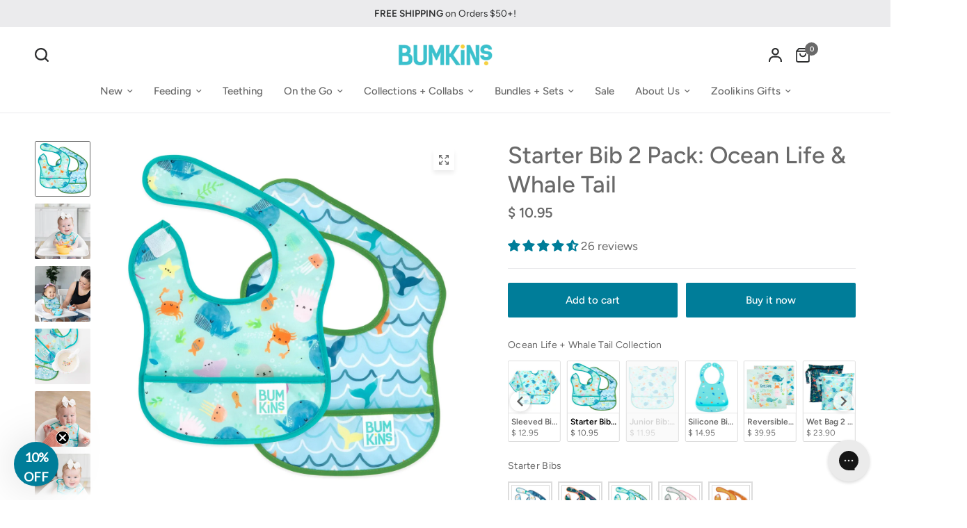

--- FILE ---
content_type: application/javascript; charset=utf-8
request_url: https://cs.iubenda.com/cookie-solution/confs/js/56303998.js
body_size: -207
content:
_iub.csRC = { consApiKey: 'PrZnFdlNeiJMuVUNGGpeGQfRzNi0CQql', consentDatabasePublicKey: 'ZEtV5cRxSdakWHN8l1Bly1Of5xvcfEKF', showBranding: false, publicId: 'ab8a3be4-6db6-11ee-8bfc-5ad8d8c564c0', floatingGroup: false };
_iub.csEnabled = true;
_iub.csPurposes = [5,4,1,3,2];
_iub.cpUpd = 1750204038;
_iub.csT = 0.15;
_iub.googleConsentModeV2 = true;
_iub.totalNumberOfProviders = 16;


--- FILE ---
content_type: text/javascript; charset=utf-8
request_url: https://www.bumkins.com/collections/ocean-life-whale-tail/products/starter-bib-2-pack-ocean-life-whale-tail.js
body_size: 2574
content:
{"id":6594399436915,"title":"Starter Bib 2 Pack: Ocean Life \u0026 Whale Tail","handle":"starter-bib-2-pack-ocean-life-whale-tail","description":"Let baby navigate the uncharted waters of feeding with help from these Starter Bibs in a cute ocean print. Perfect for baby’s first foods, these bibs attach over the back of the shoulder with a hook-and-loop closure for a quick, adjustable, and tug-proof fit and feature a large catch-all pocket to help contain spills, crumbs, and more. Starter Bibs are made from Bumkins’ lightweight, durable, waterproof fabric that is resistant to stains and odor. Their single-ply construction means no worrying about icky stuff growing between layers of fabric. Wipeable and machine washable, these bibs are easy to clean, and a pack of two ensures you always have one handy!\u003cspan\u003e \u003c\/span\u003e \n\u003cp\u003e \u003c\/p\u003e\n\u003cul\u003e\n\u003cli\u003eMachine or hand wash; air dry completely before storing\u003c\/li\u003e\n\u003cli\u003e100% polyester with \u003cmeta charset=\"utf-8\"\u003e \u003cspan data-mce-fragment=\"1\"\u003eembedded \u003c\/span\u003eTPU coating for waterproofing\u003cd\u003e\u003c\/d\u003e\n\u003c\/li\u003e\n\u003cli\u003eMeasures approximately 8” across and 6” from neck down\u003c\/li\u003e\n\u003cli\u003eSized to fit ages 3 to 9 months\u003c\/li\u003e\n\u003cli\u003e\u003cspan\u003eSafety tested using certified 3rd party labs to comply with US Federal CPSC safety regulations for Lead, Phthalates, BPA, BPS, Cadmium\u003c\/span\u003e\u003c\/li\u003e\n\u003c\/ul\u003e\n\u003cp\u003e\u003cem\u003eTo extend the life of our bibs, we recommend hang drying our quick-dry fabric.\u003c\/em\u003e\u003c\/p\u003e\n\u003cul\u003e\u003c\/ul\u003e\n\u003cp\u003eView the Ocean Life\u003cspan data-mce-fragment=\"1\"\u003e \u0026amp; Whale Tail\u003c\/span\u003e \u003ca title=\"Ocean Life Collection\" href=\"https:\/\/www.bumkins.com\/collections\/ocean\"\u003ecollection\u003c\/a\u003e or shop more Starter Bibs \u003ca href=\"\/collections\/bibs-smocks-starter-bibs-3-9-mos\" title=\"Starter Bibs\"\u003ehere\u003c\/a\u003e.\u003c\/p\u003e\n\u003cp\u003eDesigned in Arizona, responsibly made in China.\u003c\/p\u003e\n\u003cp\u003e \u003c\/p\u003e\n\u003cp\u003e\u003ciframe width=\"560\" height=\"315\" src=\"https:\/\/www.youtube.com\/embed\/oewp5qYcAyU\" title=\"YouTube video player\" frameborder=\"0\" allow=\"accelerometer; autoplay; clipboard-write; encrypted-media; gyroscope; picture-in-picture\" allowfullscreen=\"\"\u003e\u003c\/iframe\u003e\u003c\/p\u003e","published_at":"2021-06-04T09:07:11-07:00","created_at":"2021-05-28T08:50:58-07:00","vendor":"Bumkins","type":"Starter Bib","tags":["3-6 months","3-9 Months","6-9 months","alttextai","AvailableFB","baby bib","baby blue","baby feeding","baby's first bib","bib","blue","bumkins","Bumkins + Zoolikins Discount Eligible Products","bumkins bibs","bumkins products","crab","crabs","dolphin","dolphins","feeding","first bib","Inventory Upd - DO NOT DELETE","Inventory Update - DO NOT DELETE","light pink","Memorial Day 2025","ocean","ocean collection","ocean creatures","ocean life","Ocean Life + Whale Tail Collection","pink","sea","sea creatures","small bib","ST2-N40","starter Bib","starting bib","two pack","waterproof","waterproof bib","whale","whales"],"price":1095,"price_min":1095,"price_max":1095,"available":true,"price_varies":false,"compare_at_price":null,"compare_at_price_min":0,"compare_at_price_max":0,"compare_at_price_varies":false,"variants":[{"id":39353588056179,"title":"Default Title","option1":"Default Title","option2":null,"option3":null,"sku":"ST2-N40","requires_shipping":true,"taxable":true,"featured_image":null,"available":true,"name":"Starter Bib 2 Pack: Ocean Life \u0026 Whale Tail","public_title":null,"options":["Default Title"],"price":1095,"weight":42,"compare_at_price":null,"inventory_quantity":40,"inventory_management":"shopify","inventory_policy":"deny","barcode":"014292649489","quantity_rule":{"min":1,"max":null,"increment":1},"quantity_price_breaks":[],"requires_selling_plan":false,"selling_plan_allocations":[]}],"images":["\/\/cdn.shopify.com\/s\/files\/1\/1126\/4368\/products\/ST2-N40.webp?v=1762527818","\/\/cdn.shopify.com\/s\/files\/1\/1126\/4368\/products\/ST2-N40-FF-PPL-GIRL3.webp?v=1747938498","\/\/cdn.shopify.com\/s\/files\/1\/1126\/4368\/products\/ST2-N40-FF-BLU-GIRL3.webp?v=1747938498","\/\/cdn.shopify.com\/s\/files\/1\/1126\/4368\/files\/ST2-N40-FF-VNL-LS3.jpg?v=1747938498","\/\/cdn.shopify.com\/s\/files\/1\/1126\/4368\/products\/ST2-N40-FF-BLU-GIRL16.webp?v=1747938499","\/\/cdn.shopify.com\/s\/files\/1\/1126\/4368\/products\/ST2-N40-FF-TNG-GIRL8.webp?v=1747938499","\/\/cdn.shopify.com\/s\/files\/1\/1126\/4368\/products\/ST2-N40-FF-BLU-GIRL10.webp?v=1747938499","\/\/cdn.shopify.com\/s\/files\/1\/1126\/4368\/products\/ST2-N40-FF-BLU-GIRL13.webp?v=1747938499","\/\/cdn.shopify.com\/s\/files\/1\/1126\/4368\/products\/ST2-N40-POCKET1.webp?v=1747938499","\/\/cdn.shopify.com\/s\/files\/1\/1126\/4368\/products\/43-waterproof_a4434b3c-b7e0-4528-8d94-93b855f47802.webp?v=1747938499","\/\/cdn.shopify.com\/s\/files\/1\/1126\/4368\/products\/ST2-N40-washer-1.webp?v=1747938499","\/\/cdn.shopify.com\/s\/files\/1\/1126\/4368\/products\/0521-BUM-ST2-N40-CallOuts.webp?v=1747938499","\/\/cdn.shopify.com\/s\/files\/1\/1126\/4368\/files\/silhouette-dimensions-starter-bib_9e6d610a-fe8e-4e06-8e0b-4829dff50c33.jpg?v=1747938500","\/\/cdn.shopify.com\/s\/files\/1\/1126\/4368\/files\/ST2-N40-PACKAGING.jpg?v=1747938500"],"featured_image":"\/\/cdn.shopify.com\/s\/files\/1\/1126\/4368\/products\/ST2-N40.webp?v=1762527818","options":[{"name":"Title","position":1,"values":["Default Title"]}],"url":"\/products\/starter-bib-2-pack-ocean-life-whale-tail","media":[{"alt":"Bumkins Starter Bib 2 Pack: Ocean Life \u0026 Whale Tail includes 2 blue waterproof bibs with ocean-themed designs.","id":24010193272947,"position":1,"preview_image":{"aspect_ratio":1.0,"height":2000,"width":2000,"src":"https:\/\/cdn.shopify.com\/s\/files\/1\/1126\/4368\/products\/ST2-N40.webp?v=1762527818"},"aspect_ratio":1.0,"height":2000,"media_type":"image","src":"https:\/\/cdn.shopify.com\/s\/files\/1\/1126\/4368\/products\/ST2-N40.webp?v=1762527818","width":2000},{"alt":"A baby in a high hair smiles, wearing a Bumkins Starter Bib 2 Pack: Ocean Life \u0026 Whale Tail while holding a yellow bowl and spoon.","id":24010191274099,"position":2,"preview_image":{"aspect_ratio":1.0,"height":2000,"width":2000,"src":"https:\/\/cdn.shopify.com\/s\/files\/1\/1126\/4368\/products\/ST2-N40-FF-PPL-GIRL3.webp?v=1747938498"},"aspect_ratio":1.0,"height":2000,"media_type":"image","src":"https:\/\/cdn.shopify.com\/s\/files\/1\/1126\/4368\/products\/ST2-N40-FF-PPL-GIRL3.webp?v=1747938498","width":2000},{"alt":"A smiling woman feeds a happy toddler in a high chair wearing a Bumkins Starter Bib 2 Pack: Ocean Life \u0026 Whale Tail from a blue bowl.","id":24010190684275,"position":3,"preview_image":{"aspect_ratio":1.0,"height":2000,"width":2000,"src":"https:\/\/cdn.shopify.com\/s\/files\/1\/1126\/4368\/products\/ST2-N40-FF-BLU-GIRL3.webp?v=1747938498"},"aspect_ratio":1.0,"height":2000,"media_type":"image","src":"https:\/\/cdn.shopify.com\/s\/files\/1\/1126\/4368\/products\/ST2-N40-FF-BLU-GIRL3.webp?v=1747938498","width":2000},{"alt":"A bowl of yogurt with sprinkles sits beside Bumkins Starter Bib 2 Pack: Ocean Life \u0026 Whale Tail on a white background.","id":51906654044532,"position":4,"preview_image":{"aspect_ratio":1.0,"height":2000,"width":2000,"src":"https:\/\/cdn.shopify.com\/s\/files\/1\/1126\/4368\/files\/ST2-N40-FF-VNL-LS3.jpg?v=1747938498"},"aspect_ratio":1.0,"height":2000,"media_type":"image","src":"https:\/\/cdn.shopify.com\/s\/files\/1\/1126\/4368\/files\/ST2-N40-FF-VNL-LS3.jpg?v=1747938498","width":2000},{"alt":"A baby in a Bumkins Starter Bib 2 Pack: Ocean Life \u0026 Whale Tail sits in a high chair, being spoon-fed by an adult hand.","id":24010189734003,"position":5,"preview_image":{"aspect_ratio":1.0,"height":2001,"width":2000,"src":"https:\/\/cdn.shopify.com\/s\/files\/1\/1126\/4368\/products\/ST2-N40-FF-BLU-GIRL16.webp?v=1747938499"},"aspect_ratio":1.0,"height":2001,"media_type":"image","src":"https:\/\/cdn.shopify.com\/s\/files\/1\/1126\/4368\/products\/ST2-N40-FF-BLU-GIRL16.webp?v=1747938499","width":2000},{"alt":"A baby in a bow wears a Bumkins Starter Bib 2 Pack: Ocean Life \u0026 Whale Tail, sitting in a high chair and holding an orange bowl and spoon.","id":24010187407475,"position":6,"preview_image":{"aspect_ratio":1.0,"height":2000,"width":2000,"src":"https:\/\/cdn.shopify.com\/s\/files\/1\/1126\/4368\/products\/ST2-N40-FF-TNG-GIRL8.webp?v=1747938499"},"aspect_ratio":1.0,"height":2000,"media_type":"image","src":"https:\/\/cdn.shopify.com\/s\/files\/1\/1126\/4368\/products\/ST2-N40-FF-TNG-GIRL8.webp?v=1747938499","width":2000},{"alt":"A baby sits in a high chair, wearing a Bumkins Starter Bib 2 Pack: Ocean Life \u0026 Whale Tail and holding a blue spoon over a blue bowl.","id":24010187047027,"position":7,"preview_image":{"aspect_ratio":1.001,"height":2000,"width":2001,"src":"https:\/\/cdn.shopify.com\/s\/files\/1\/1126\/4368\/products\/ST2-N40-FF-BLU-GIRL10.webp?v=1747938499"},"aspect_ratio":1.001,"height":2000,"media_type":"image","src":"https:\/\/cdn.shopify.com\/s\/files\/1\/1126\/4368\/products\/ST2-N40-FF-BLU-GIRL10.webp?v=1747938499","width":2001},{"alt":"A baby in a Bumkins Starter Bib 2 Pack: Ocean Life \u0026 Whale Tail holds a spoon over a bowl of mashed food on a high chair tray.","id":24010186522739,"position":8,"preview_image":{"aspect_ratio":1.0,"height":2000,"width":2000,"src":"https:\/\/cdn.shopify.com\/s\/files\/1\/1126\/4368\/products\/ST2-N40-FF-BLU-GIRL13.webp?v=1747938499"},"aspect_ratio":1.0,"height":2000,"media_type":"image","src":"https:\/\/cdn.shopify.com\/s\/files\/1\/1126\/4368\/products\/ST2-N40-FF-BLU-GIRL13.webp?v=1747938499","width":2000},{"alt":"Close-up of a Bumkins Starter Bib 2 Pack: Ocean Life \u0026 Whale Tail with pretzels in the pocket.","id":24010184654963,"position":9,"preview_image":{"aspect_ratio":1.0,"height":2000,"width":2000,"src":"https:\/\/cdn.shopify.com\/s\/files\/1\/1126\/4368\/products\/ST2-N40-POCKET1.webp?v=1747938499"},"aspect_ratio":1.0,"height":2000,"media_type":"image","src":"https:\/\/cdn.shopify.com\/s\/files\/1\/1126\/4368\/products\/ST2-N40-POCKET1.webp?v=1747938499","width":2000},{"alt":"Close-up of water droplets on a Bumkins Starter Bib 2 Pack: Ocean Life \u0026 Whale Tail.","id":24010188652659,"position":10,"preview_image":{"aspect_ratio":1.001,"height":2000,"width":2001,"src":"https:\/\/cdn.shopify.com\/s\/files\/1\/1126\/4368\/products\/43-waterproof_a4434b3c-b7e0-4528-8d94-93b855f47802.webp?v=1747938499"},"aspect_ratio":1.001,"height":2000,"media_type":"image","src":"https:\/\/cdn.shopify.com\/s\/files\/1\/1126\/4368\/products\/43-waterproof_a4434b3c-b7e0-4528-8d94-93b855f47802.webp?v=1747938499","width":2001},{"alt":"A person holds a Bumkins Starter Bib 2 Pack: Ocean Life \u0026 Whale Tail in front of an open front-loading washing machine.","id":24010183966835,"position":11,"preview_image":{"aspect_ratio":1.0,"height":2000,"width":2000,"src":"https:\/\/cdn.shopify.com\/s\/files\/1\/1126\/4368\/products\/ST2-N40-washer-1.webp?v=1747938499"},"aspect_ratio":1.0,"height":2000,"media_type":"image","src":"https:\/\/cdn.shopify.com\/s\/files\/1\/1126\/4368\/products\/ST2-N40-washer-1.webp?v=1747938499","width":2000},{"alt":"Infographic of Bumkins Starter Bib 2 Pack: Bumkins signature waterproof fabric, adjustable neck closure, catch-all pocket, 3-9 months.","id":24010183540851,"position":12,"preview_image":{"aspect_ratio":1.0,"height":2000,"width":2000,"src":"https:\/\/cdn.shopify.com\/s\/files\/1\/1126\/4368\/products\/0521-BUM-ST2-N40-CallOuts.webp?v=1747938499"},"aspect_ratio":1.0,"height":2000,"media_type":"image","src":"https:\/\/cdn.shopify.com\/s\/files\/1\/1126\/4368\/products\/0521-BUM-ST2-N40-CallOuts.webp?v=1747938499","width":2000},{"alt":"Gray silhouette of Bumkins Starter Bib with dimensions—width: 8.25 in (21 cm), height from neck: 6.75 in (17 cm).","id":25755395784819,"position":13,"preview_image":{"aspect_ratio":1.0,"height":1081,"width":1081,"src":"https:\/\/cdn.shopify.com\/s\/files\/1\/1126\/4368\/files\/silhouette-dimensions-starter-bib_9e6d610a-fe8e-4e06-8e0b-4829dff50c33.jpg?v=1747938500"},"aspect_ratio":1.0,"height":1081,"media_type":"image","src":"https:\/\/cdn.shopify.com\/s\/files\/1\/1126\/4368\/files\/silhouette-dimensions-starter-bib_9e6d610a-fe8e-4e06-8e0b-4829dff50c33.jpg?v=1747938500","width":1081},{"alt":"Bumkins Starter Bib 2 Pack: Ocean Life \u0026 Whale Tail is shown on a white packaging header.","id":25755396014195,"position":14,"preview_image":{"aspect_ratio":1.0,"height":2000,"width":2000,"src":"https:\/\/cdn.shopify.com\/s\/files\/1\/1126\/4368\/files\/ST2-N40-PACKAGING.jpg?v=1747938500"},"aspect_ratio":1.0,"height":2000,"media_type":"image","src":"https:\/\/cdn.shopify.com\/s\/files\/1\/1126\/4368\/files\/ST2-N40-PACKAGING.jpg?v=1747938500","width":2000}],"requires_selling_plan":false,"selling_plan_groups":[]}

--- FILE ---
content_type: text/javascript
request_url: https://www.bumkins.com/cdn/shop/t/281/assets/external-links.js?v=3617085472325801451764633634
body_size: -656
content:
document.addEventListener("DOMContentLoaded",function(){document.querySelectorAll("a").forEach(function(link){const href=link.getAttribute("href");href&&href.startsWith("http")&&!href.includes(window.location.hostname)&&(link.setAttribute("target","_blank"),link.setAttribute("rel","noopener noreferrer"))})});
//# sourceMappingURL=/cdn/shop/t/281/assets/external-links.js.map?v=3617085472325801451764633634
